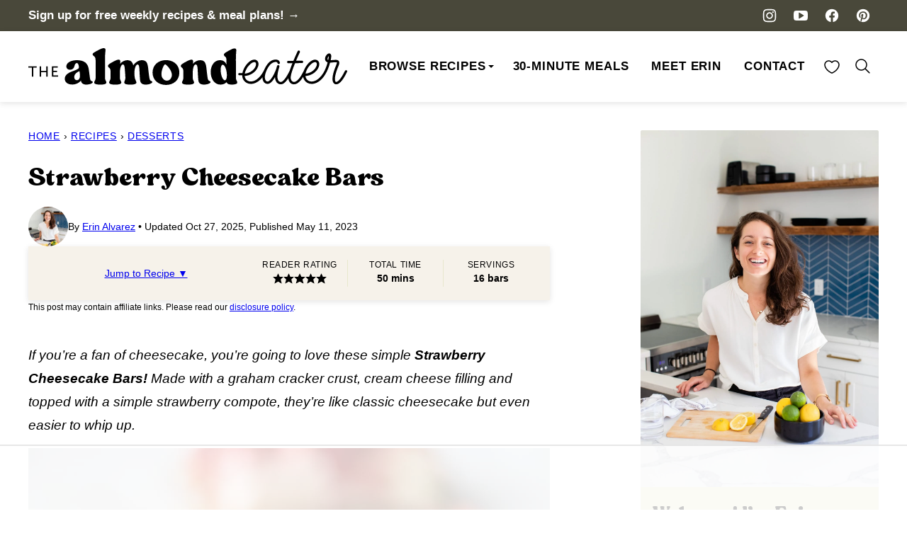

--- FILE ---
content_type: text/html
request_url: https://api.intentiq.com/profiles_engine/ProfilesEngineServlet?at=39&mi=10&dpi=936734067&pt=17&dpn=1&iiqidtype=2&iiqpcid=b3a4a32a-a391-4df8-8575-ebb959230803&iiqpciddate=1768851651524&pcid=e989d1a4-7413-4129-aa19-c09cec539ae3&idtype=3&gdpr=0&japs=false&jaesc=0&jafc=0&jaensc=0&jsver=0.33&testGroup=A&source=pbjs&ABTestingConfigurationSource=group&abtg=A&vrref=https%3A%2F%2Fthealmondeater.com
body_size: 56
content:
{"abPercentage":97,"adt":1,"ct":2,"isOptedOut":false,"data":{"eids":[]},"dbsaved":"false","ls":true,"cttl":86400000,"abTestUuid":"g_683e0769-31d1-4dbc-a325-2133bc49fcbb","tc":9,"sid":-1824459444}

--- FILE ---
content_type: text/html; charset=utf-8
request_url: https://www.google.com/recaptcha/api2/aframe
body_size: 267
content:
<!DOCTYPE HTML><html><head><meta http-equiv="content-type" content="text/html; charset=UTF-8"></head><body><script nonce="QK2ZnLeYrgw9OLuvmWVa1g">/** Anti-fraud and anti-abuse applications only. See google.com/recaptcha */ try{var clients={'sodar':'https://pagead2.googlesyndication.com/pagead/sodar?'};window.addEventListener("message",function(a){try{if(a.source===window.parent){var b=JSON.parse(a.data);var c=clients[b['id']];if(c){var d=document.createElement('img');d.src=c+b['params']+'&rc='+(localStorage.getItem("rc::a")?sessionStorage.getItem("rc::b"):"");window.document.body.appendChild(d);sessionStorage.setItem("rc::e",parseInt(sessionStorage.getItem("rc::e")||0)+1);localStorage.setItem("rc::h",'1768851665389');}}}catch(b){}});window.parent.postMessage("_grecaptcha_ready", "*");}catch(b){}</script></body></html>

--- FILE ---
content_type: text/css
request_url: https://ads.adthrive.com/sites/5ccb118f6378964be78b898f/ads.min.css
body_size: 359
content:
.adthrive-stuck.adthrive-sticky.adthrive-header, .adthrive-stuck.adthrive-sticky.adthrive-sidebar {
z-index: 1;
}

.adthrive-collapse-player {
margin-bottom: 30px;
}

h3.adthrive-player-title {
margin-top: 0;
}

.adthrive-device-desktop .adthrive-recipe, .adthrive-device-tablet .adthrive-recipe{
float:right;
margin: 0 0 20px 20px !important;
}

.adthrive-player-close{
top: -7px;
}

/* Print Preview pages */
body.wprm-print .adthrive-sidebar {
right: 10px;
min-width: 250px;
max-width: 320px
}
body.wprm-print .adthrive-sidebar:not(.adthrive-stuck) {
position: absolute;
top: 350px;
}
@media screen and (max-width: 1299px) {
body.wprm-print.adthrive-device-desktop .wprm-recipe {
margin-left: 25px;
max-width: 650px !important;
}
}

/* Fixes sidebar and sticky playlist overlap */
.sidebar {
    z-index: 0 !important;
}

/* fix sticky sidebar ads for fixed header */
.adthrive-sidebar.adthrive-stuck {
margin-top: 110px !important;
z-index:  1 !important;
}
.adthrive-sticky-sidebar > div {
top: 110px!important;
z-index: 1 !important;
}

body.adthrive-device-desktop .wpforms-container,
body.adthrive-device-tablet .wpforms-container {
    clear: both;
}




--- FILE ---
content_type: text/plain
request_url: https://rtb.openx.net/openrtbb/prebidjs
body_size: -226
content:
{"id":"0fc9379f-c850-4a63-bc62-709469765c91","nbr":0}

--- FILE ---
content_type: text/plain
request_url: https://rtb.openx.net/openrtbb/prebidjs
body_size: -226
content:
{"id":"eb2c95c9-ec35-4f5c-823f-f55ee3a5c63b","nbr":0}

--- FILE ---
content_type: text/plain; charset=UTF-8
request_url: https://at.teads.tv/fpc?analytics_tag_id=PUB_17002&tfpvi=&gdpr_consent=&gdpr_status=22&gdpr_reason=220&ccpa_consent=&sv=prebid-v1
body_size: 52
content:
NTM0YjI3NjktZmRmYi00ZWY4LTliOWUtOTEwNzYwMzhhMDkwIzIw

--- FILE ---
content_type: text/plain
request_url: https://rtb.openx.net/openrtbb/prebidjs
body_size: -226
content:
{"id":"b9665814-fa5b-47d1-a455-49c9f9efc380","nbr":0}

--- FILE ---
content_type: text/plain
request_url: https://rtb.openx.net/openrtbb/prebidjs
body_size: -226
content:
{"id":"083696d7-dac8-43fe-b05a-6bf89efe7703","nbr":0}

--- FILE ---
content_type: text/plain
request_url: https://rtb.openx.net/openrtbb/prebidjs
body_size: -226
content:
{"id":"d471dd95-cf79-40bf-80ae-be4a2d4e5686","nbr":0}

--- FILE ---
content_type: text/plain
request_url: https://rtb.openx.net/openrtbb/prebidjs
body_size: -226
content:
{"id":"2fc4995a-9068-4ace-927e-106dc8d9d9e3","nbr":0}

--- FILE ---
content_type: text/plain
request_url: https://rtb.openx.net/openrtbb/prebidjs
body_size: -226
content:
{"id":"dbf912ac-99e4-4fc0-a406-fbc908b7ce3d","nbr":0}

--- FILE ---
content_type: text/plain
request_url: https://rtb.openx.net/openrtbb/prebidjs
body_size: -226
content:
{"id":"4ae5ffbd-34a5-4b31-b77f-83ec9b498e58","nbr":0}

--- FILE ---
content_type: text/plain
request_url: https://rtb.openx.net/openrtbb/prebidjs
body_size: -86
content:
{"id":"a82bba78-f862-4036-8307-84d1a01cb9a2","nbr":0}

--- FILE ---
content_type: text/plain
request_url: https://rtb.openx.net/openrtbb/prebidjs
body_size: -226
content:
{"id":"619719c3-3b17-423c-a5d1-b1a770614229","nbr":0}